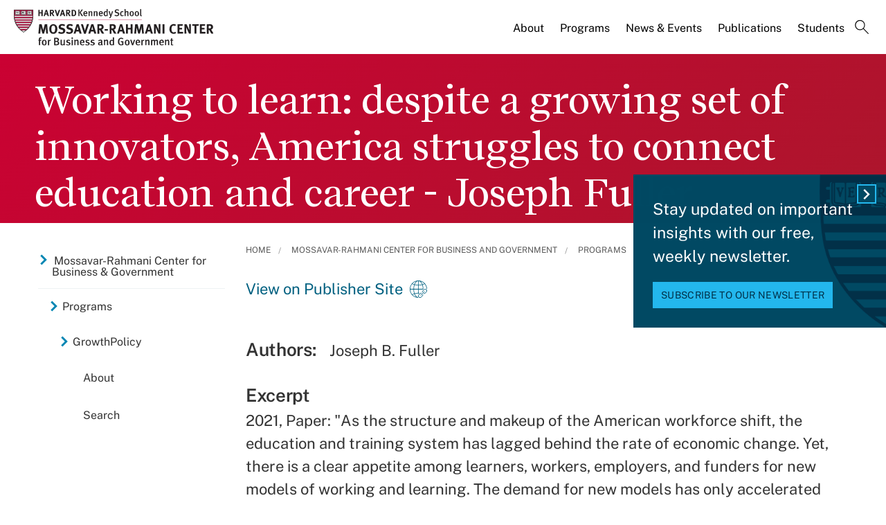

--- FILE ---
content_type: application/javascript;charset=iso-8859-1
request_url: https://fid.agkn.com/f?apiKey=2520642820
body_size: 125
content:
{ "TruAudienceID" : "E1:L0qlTww5TgUQ3uFthB_TM9cHx-W5ocxjxx_7gJMtrbni3ozEW50lPo73hyoVBUOp7OTdDrZhKRwoehrxqzEXPdA8hO1nC3X2yvUazO-dvlHXrMYId6kwMOzozme_TTRf", "L3" : "" }